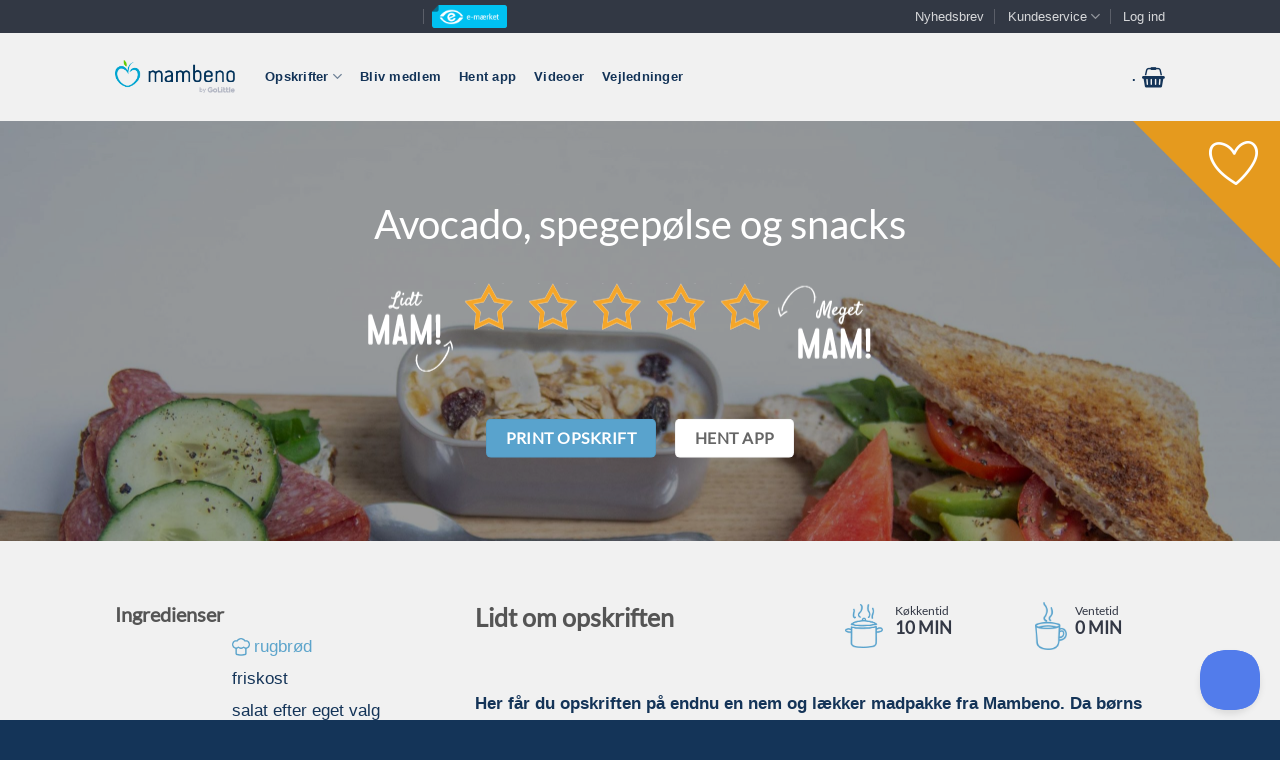

--- FILE ---
content_type: application/javascript; charset=utf-8
request_url: https://mambeno.dk/wp-content/plugins/woocommerce-subscriptions/assets/js/gifting/wcs-gifting.js?ver=7.8.0
body_size: 2529
content:
jQuery( document ).ready( function ( $ ) {
	setShippingAddressNoticeVisibility( true );

	$( document ).on(
		'change',
		'.woocommerce_subscription_gifting_checkbox[type="checkbox"]',
		function ( e, eventContext ) {
			if ( $( this ).is( ':checked' ) ) {
				$( this )
					.closest( '.wcsg_add_recipient_fields_container' )
					.find( '.wcsg_add_recipient_fields' )
					.slideDown( 250, function () {
						if (
							typeof eventContext === 'undefined' ||
							eventContext !== 'pageload'
						) {
							$( this )
								.find( '.recipient_email' )
								.trigger( 'focus' );
						}
					} );

				const shipToDifferentAddressCheckbox = $( document ).find(
					'#ship-to-different-address-checkbox'
				);
				if ( ! shipToDifferentAddressCheckbox.is( ':checked' ) ) {
					shipToDifferentAddressCheckbox.click();
				}
				setShippingAddressNoticeVisibility( false );
			} else {
				$( this )
					.closest( '.wcsg_add_recipient_fields_container' )
					.find( '.wcsg_add_recipient_fields' )
					.slideUp( 250 );

				const recipientEmailElement = $( this )
					.closest( '.wcsg_add_recipient_fields_container' )
					.find( '.recipient_email' );
				recipientEmailElement.val( '' );
				setShippingAddressNoticeVisibility( true );

				if ( $( 'form.checkout' ).length !== 0 ) {
					// Trigger the event to update the checkout after the recipient field has been cleared.
					updateCheckout();
				}
			}
		}
	);

	/**
	 * Handles showing and hiding the gifting checkbox on variable subscription products.
	 */
	function hideGiftingCheckbox() {
		$( '.woocommerce_subscription_gifting_checkbox[type="checkbox"]' )
			.prop( 'checked', false )
			.trigger( 'change' );
		$( '.wcsg_add_recipient_fields_container' ).hide();
	}

	// When a variation is found, show the gifting checkbox if it's enabled for the variation, otherwise hide it.
	$( document ).on( 'found_variation', function ( event, variationData ) {
		if ( variationData.gifting ) {
			$( '.wcsg_add_recipient_fields_container' ).show();
			return;
		}

		hideGiftingCheckbox();
	} );

	// When the data is reset, hide the gifting checkbox.
	$( document ).on( 'reset_data', hideGiftingCheckbox );

	/**
	 * Handles recipient e-mail inputs on the cart page.
	 */
	const cart = {
		init: function () {
			$( document ).on(
				'submit',
				'div.woocommerce > form',
				this.set_update_cart_as_clicked
			);

			// We need to make sure our callback is hooked before WC's.
			const handlers = $._data( document, 'events' );
			if ( typeof handlers.submit !== 'undefined' ) {
				handlers.submit.unshift( handlers.submit.pop() );
			}
		},

		set_update_cart_as_clicked: function ( evt ) {
			const $form = $( evt.target );
			// eslint-disable-next-line no-restricted-globals
			const $submit = $( document.activeElement );

			// If we're not on the cart page exit.
			if ( $form.find( 'table.shop_table.cart' ).length === 0 ) {
				return;
			}

			// If the recipient email element is the active element, the clicked button is the update cart button.
			if ( $submit.is( 'input.recipient_email' ) ) {
				$( ':input[type="submit"][name="update_cart"]' ).attr(
					'clicked',
					'true'
				);
			}
		},
	};
	cart.init();

	/**
	 * Email validation function
	 *
	 * @param {string} email - The email to validate
	 * @return {boolean} - Whether the email is valid
	 */
	function isValidEmail( email ) {
		const emailRegex = /^[^\s@]+@[^\s@]+\.[^\s@]+$/;
		return emailRegex.test( email );
	}

	/**
	 * Validate all recipient emails and return overall validation status
	 *
	 * @param {boolean} showErrors - Whether to show validation errors
	 * @return {boolean} - Whether all emails are valid
	 */
	function validateAllRecipientEmails( showErrors = true ) {
		const $allEmailFields = $( '.recipient_email' );
		let allValid = true;

		// Check each email field
		$allEmailFields.each( function () {
			const $emailField = $( this );
			const $giftingCheckbox = $( this )
				.closest( '.wcsg_add_recipient_fields_container' )
				.find( '.woocommerce_subscription_gifting_checkbox' );
			const email = $emailField.val().trim();

			if ( ! $giftingCheckbox.is( ':checked' ) ) {
				return;
			}

			// Check if email format is valid
			if ( ! isValidEmail( email ) ) {
				if ( showErrors ) {
					showValidationErrorForEmailField( $emailField );
				}
				allValid = false;
			}
		} );

		// Control update cart button state
		const $updateCartButton = $(
			'.woocommerce-cart-form :input[type="submit"][name="update_cart"]'
		);

		if ( $updateCartButton.length ) {
			$updateCartButton.prop( 'disabled', ! allValid );
		}

		return allValid;
	}

	/**
	 * Validate recipient email and show error if invalid
	 *
	 * @param {jQuery} $emailField - The email input field jQuery object
	 * @return {boolean} - Whether the email is valid
	 */
	function validateRecipientEmail( $emailField ) {
		const email = $emailField.val().trim();

		hideValidationErrorForEmailField( $emailField );

		// Check if email format is valid
		if ( ! isValidEmail( email ) ) {
			showValidationErrorForEmailField( $emailField );

			// Only validate all emails and update button state on cart and checkout shortcode pages.
			if ( isShortcodeCartOrCheckoutPage() ) {
				validateAllRecipientEmails();
			}
			return false;
		}

		// Only validate all emails and update button state on cart and checkout shortcode pages.
		if ( isShortcodeCartOrCheckoutPage() ) {
			validateAllRecipientEmails();
		}
		return true;
	}

	/**
	 * Handle add to cart button click with email validation
	 */
	$( document ).on(
		'click',
		'.single_add_to_cart_button, .add_to_cart_button',
		function ( e ) {
			// Check if we're on a product page with gifting enabled
			const $giftingContainer = $(
				'.wcsg_add_recipient_fields_container'
			);
			if ( $giftingContainer.length === 0 ) {
				return; // No gifting on this page
			}

			// Check if gifting checkbox is checked
			const $giftingCheckbox = $giftingContainer.find(
				'.woocommerce_subscription_gifting_checkbox'
			);
			if ( ! $giftingCheckbox.is( ':checked' ) ) {
				return; // Gifting not enabled for this item
			}

			// Get the recipient email field
			const $emailField = $giftingContainer.find( '.recipient_email' );
			if ( $emailField.length === 0 ) {
				return; // No email field found
			}

			// Validate the email
			if ( ! validateRecipientEmail( $emailField ) ) {
				e.preventDefault();
				e.stopPropagation();

				// Focus on the email field
				$emailField.focus();
				return false;
			}
		}
	);

	/**
	 * Real-time email validation on input
	 */
	$( document ).on( 'blur', '.recipient_email', function () {
		const $emailField = $( this );
		validateRecipientEmail( $emailField );
	} );

	/**
	 * Clear error styling when user starts typing
	 */
	$( document ).on( 'input', '.recipient_email', function () {
		const $emailField = $( this );

		hideValidationErrorForEmailField( $emailField );
	} );

	/*******************************************
	 * Update checkout on input changed events *
	 *******************************************/
	let updateTimer;

	$( document ).on( 'change', '.recipient_email', function () {
		if ( $( 'form.checkout' ).length === 0 ) {
			return;
		}

		if ( validateAllRecipientEmails() ) {
			updateCheckout();
		}
	} );

	$( document ).on( 'keyup', '.recipient_email', function ( e ) {
		const code = e.keyCode || e.which || 0;

		if ( $( 'form.checkout' ).length === 0 || code === 9 ) {
			return true;
		}

		const currentRecipient = $( this ).val();
		const originalRecipient = $( this ).attr( 'data-recipient' );
		resetCheckoutUpdateTimer();

		// If the recipient has changed since last load, mark the element as needing an update.
		if ( currentRecipient !== originalRecipient ) {
			$( this ).addClass( 'wcsg_needs_update' );
			// Only set timer if all emails are valid
			if ( validateAllRecipientEmails( false ) ) {
				updateTimer = setTimeout( updateCheckout, 1500 );
			}
		} else {
			$( this ).removeClass( 'wcsg_needs_update' );
		}
	} );

	function updateCheckout() {
		resetCheckoutUpdateTimer();
		$( '.recipient_email' ).removeClass( 'wcsg_needs_update' );
		$( document.body ).trigger( 'update_checkout' );
	}

	function resetCheckoutUpdateTimer() {
		clearTimeout( updateTimer );
	}

	function setShippingAddressNoticeVisibility( hide = true ) {
		const notice = $( 'form.checkout' )
			.find( '.woocommerce-shipping-fields' )
			.find( '.woocommerce-info' );

		if ( ! notice.length ) {
			return;
		}

		if ( hide ) {
			notice.css( { display: 'none' } );
		} else {
			notice.css( { display: '' } );
		}
	}

	function isShortcodeCartOrCheckoutPage() {
		return (
			$( 'form.woocommerce-cart-form' ).length > 0 ||
			$( 'form.woocommerce-checkout' ).length > 0
		);
	}

	function showValidationErrorForEmailField( $emailField ) {
		$emailField.addClass( 'wcsg-email-error' );
		$emailField
			.closest( '.wcsg_add_recipient_fields' )
			.find( '.wc-shortcode-components-validation-error' )
			.show();
	}

	function hideValidationErrorForEmailField( $emailField ) {
		$emailField.removeClass( 'wcsg-email-error' );
		$emailField
			.closest( '.wcsg_add_recipient_fields' )
			.find( '.wc-shortcode-components-validation-error' )
			.hide();
	}

	// Triggers
	$( '.woocommerce_subscription_gifting_checkbox[type="checkbox"]' ).trigger(
		'change',
		'pageload'
	);

	// Validate all recipient emails on page load to set initial button state
	$( document ).ready( function () {
		setTimeout( function () {
			// Only run validation on cart and checkout shortcode pages
			if ( isShortcodeCartOrCheckoutPage() ) {
				validateAllRecipientEmails();
			}
		}, 1000 );
	} );
} );


--- FILE ---
content_type: application/javascript; charset=utf-8
request_url: https://mambeno.dk/wp-content/plugins/no-such-agency-mambeno/assets/js/no-such-agency-mambeno.js?ver=6.8.3
body_size: 3037
content:
function coop_tracking () {
	if ( typeof ga === 'function') {
		ga('send', 'event', 'Coop Mad Shopping List', 'Show');
	}
}

jQuery( document ).ready( function ( $ ) {
	jQuery.loadMagnificPopup();
	/* Recipe */
	$( '#recipe_user_note_button' ).click( function ( event ) {
		var recipe_id = $( this ).data( 'recipe-id' );
		var recipe_note = $( '#recipe_user_note' ).val();
		var recipe_note_print = $( '#recipe_user_note_print' ).is(':checked');

		jQuery.ajax( {
			url: '/wp-admin/admin-ajax.php',
			data: {
		   	'action' : 'nsa_mambeno_recipe_ajax_user_note',
				'recipe_id' : recipe_id,
				'recipe_note' : recipe_note,
				'recipe_note_print' : recipe_note_print
			},
			dataType: 'JSON',
			type: 'post',
			success: function ( response ) {
				document.location.href = document.location.href;
			},
			error: function ( error ) {
			}
		});

		return false;
	} );

	/* User Plans */
	$( '.user-plan-note-button' ).click( function ( event ) {

		var plan_id = $( this ).data( 'plan-id' );
		var plan_day = $( this ).data( 'plan-day' );
		var plan_note = $( '#user_plan_note_' + plan_day + '_note' ).val();

		jQuery.ajax( {
			url: '/wp-admin/admin-ajax.php',
			data: {
		   	'action' : 'nsa_mambeno_user_plan_ajax_user_note',
				'plan_id' : plan_id,
				'plan_day' : plan_day,
				'plan_note' : plan_note
			},
			dataType: 'JSON',
			type: 'post',
			success: function ( response ) {
				document.location.href = document.location.href;
			},
			error: function ( error ) {
			}
		});

		return false;
	} );

	$( '.event-plan-recipe' ).click( function ( ) {
		var element = $( this );

		var plan_id = element.data( 'plan-id' );
		var day = element.data( 'day' );

		$.magnificPopup.open({
			items: {
				src: '#wait_remove_recipe'
			},
			type: 'inline'
    	});

		jQuery.ajax( {
			url: '/wp-admin/admin-ajax.php',
			data: {
		   		'action' : 'nsa_mambeno_user_plan_ajax_remove_recipe',
				'plan_id' : plan_id,
				'day' : day
			},
			dataType: 'JSON',
			type: 'post',
			success: function ( response ) {
				document.location.href = 'http://' + window.location.hostname + window.location.pathname;
			},
			error: function ( error ) {
			}
		});

		return false;
	} );

	/* Coop */
	$( '#shopping_list_coop_button' ).click( function ( ) {

		$.magnificPopup.open( {
			items: {
				src: '#wait_coop'
			},
			type: 'inline'
		} );

		if ( typeof ga === 'function') {
			ga('send', 'event', 'Coop Mad Shopping List', 'Transfer');
		}

		jQuery.ajax( {
			url : '/wp-admin/admin-ajax.php',
			data : {
				'action' : 'nsa_mambeno_shopping_list_ajax_coop'
			},
			dataType : 'JSON',
			type : 'post',
			success: function ( response ) {

				if (response == 'false') {
					$( '#coop_wait_container' ).html( '<p style="font-weight: bold; margin-bottom: 10px;">Hov!<br /><br />Vi kunne desværre ikke overføre din varer. Det kan skyldes en teknisk fejl, eller at din indkøbsliste er tom.<br /><br />Prøv venligst igen.</p>' );

					return false;
				}

				$( '#coop_wait_container' ).html( '<p style="font-weight: bold; margin-bottom: 10px;">Bestil i appen<br /><br />Vi er i gang med at udvikle en helt ny integration til Coop.dk MAD, der vil blive tilgængelig i vores app.<br /><br />Indtil da kan du bestille dine varer fra REMA 1000 direkte fra vores app. Hent den i App Store eller Google Play.  </p>' );
			},
			error: function ( error ) {
			}
	} );

	return false;
} );

	/* Ingredient to Recipes */
	$( '.ingredient-to-recipes' ).click( function ( ) {
		var element = $( this );
		var ingredient = element.data( 'ingredient' );

		$( '#ingredient_to_recipes_lightbox_container' ).html( '<p style="font-weight: bold; margin-bottom: 10px;">Vent venligst...</p>' );

		$.magnificPopup.open({
				items: {
						src: '#ingredient_to_recipes_lightbox'
				},
				type: 'inline'
		});

		jQuery.ajax( {
			url: '/wp-admin/admin-ajax.php',
			data: {
				'action' : 'nsa_mambeno_shopping_list_ajax_show_recipes',
				'ingredient' : ingredient,
			},
			dataType: 'html',
			type: 'post',
			success: function ( response ) {
				$( '#ingredient_to_recipes_lightbox_container' ).html( response );
			},
			error: function ( error ) {
			}
		});

		return false;
	} );

	$( '.event-plan-recipe-move' ).click( function ( ) {
		var element = $( this );

		var plan_id = element.data( 'plan-id' );
		var recipe_id = element.data( 'recipe-id' );
		var day = element.data( 'day' );

		jQuery.ajax( {
			url: '/wp-admin/admin-ajax.php',
			data: {
		   	'action' : 'nsa_mambeno_user_plan_ajax_move_recipe',
				'plan_id' : plan_id,
				'recipe_id' : recipe_id,
				'day' : day
			},
			dataType: 'JSON',
			type: 'post',
			success: function ( response ) {
				document.location.href = 'http://' + window.location.hostname + window.location.pathname;
			},
			error: function ( error ) {
			}
		});

		return false;
	} );

    if ( $( '#remove_box_plan_button' ).length ) {

        $( '#remove_box_plan_button' ).click( function () {
			var button = $( this );
			var plan_id = $( this ).data( 'meal-plan-id' );
			button.unbind( 'click' ).text( 'VENT VENLIGST...' ).attr( 'disabled', true );

			jQuery.ajax( {
				url: '/wp-admin/admin-ajax.php',
				data: {
		    		'action' : 'nsa_mambeno_user_plan_ajax_remove_recipe',
					'plan_id' : plan_id,
					'day' : '_nsa_mambeno_plan_monday_box|_nsa_mambeno_plan_tuesday_box|_nsa_mambeno_plan_wednesday_box|_nsa_mambeno_plan_thursday_box|_nsa_mambeno_plan_friday_box|_nsa_mambeno_plan_saturday_box|_nsa_mambeno_plan_sunday_box'
				},
				dataType: 'JSON',
				type: 'post',
				success: function ( response ) {
					document.location.href = 'http://' + window.location.hostname + window.location.pathname;
				},
				error: function ( error ) {
				}
			});

			return false;
		});
	}

    if ( $( '#recreate_mambeno_plan_button' ).length ) {

        $( '#recreate_mambeno_plan_button' ).click( function () {
			var button = $( this );
			var plan_id = $( this ).data( 'meal-plan-id' );
			button.unbind( 'click' ).text( 'VENT VENLIGST...' ).attr( 'disabled', true );

			jQuery.ajax( {
				url: '/wp-admin/admin-ajax.php',
				data: {
		    		'action' : 'nsa_mambeno_user_plan_ajax_clear',
					'plan_id' : plan_id
				},
				dataType: 'JSON',
				type: 'post',
				success: function ( response ) {
					document.location.href = 'http://' + window.location.hostname + window.location.pathname;
				},
				error: function ( error ) {
				}
			});

			return false;
		});
	}


	$('#shopping_list_events').on( 'click', 'img.remove-recipe', function () {
		var parent = $( this ).parents( 'tr' );

		if ( parent.hasClass( 'removed' ) ) {
			parent.removeClass( 'removed' )
		} else {
			parent.addClass( 'removed' )
		}

		var recipe_id = $( this ).data( 'recipe-id' );

		jQuery.ajax( {
			url: '/wp-admin/admin-ajax.php',
			data: {
	    		'action' : 'nsa_mambeno_shopping_list_ajax_recipe_remove',
				'recipe_id' : recipe_id
			},
			dataType: 'JSON',
			type: 'post',
			complete: function ( response ) {
				window.location.reload();
			},
			error: function ( error ) {
			}
		});
	});

		/* Add Meal Plan to Shopping List */
    if ( $( '#shopping_list_add_meal_plan_button' ).length ) {

      $( '#shopping_list_add_meal_plan_button' ).click( function ( event ) {
			var button = $( this );
			var meal_plan_id = $( this ).data( 'meal-plan-id' );
			button.unbind( 'click' ).text( 'VENT VENLIGST...' ).attr( 'disabled', true );

			jQuery.ajax( {
				url: '/wp-admin/admin-ajax.php',
				data: {
		    		'action' : 'nsa_mambeno_shopping_list_ajax_add_meal_plan',
					'meal_plan_id' : meal_plan_id
				},
				dataType: 'JSON',
				type: 'post',
				success: function ( response ) {
					button.text( 'TILFØJET' );

					$.magnificPopup.open({
			        items: {
			            src: '#shopping_list_add_meal_plan_button_lightbox'
			        },
			        type: 'inline'
			    });
				},
				error: function ( error ) {
				}
			});

			return false;
		});
	}

	/* Add Meal Plan to Shopping List after Purge  */
	if ( $( '#shopping_list_add_meal_plan_button_purge' ).length ) {

		$( '#shopping_list_add_meal_plan_button_purge' ).click( function ( event ) {
			var button = $( this );
			var meal_plan_id = $( this ).data( 'meal-plan-id' );
			button.unbind( 'click' ).text( 'VENT VENLIGST...' ).attr( 'disabled', true );

			jQuery.ajax( {
				url: '/wp-admin/admin-ajax.php',
				data: {
					'action' : 'nsa_mambeno_shopping_list_ajax_add_meal_plan',
					'meal_plan_id' : meal_plan_id,
					'shopping_list_purge' : 'Yes'
				},
				dataType: 'JSON',
				type: 'post',
				success: function ( response ) {
					button.text( 'TILFØJET' );

					$.magnificPopup.open({
			        items: {
			            src: '#shopping_list_add_meal_plan_button_lightbox'
			        },
			        type: 'inline'
			    });
				},
				error: function ( error ) {
				}
			} );

			return false;
		} );
	}

	$( '.add-ingredient-to-group button' ).click( function () {
		var button = $( this );
		var parent = button.parents( '.add-ingredient-to-group' );

		jQuery.ajax( {
			url: '/wp-admin/admin-ajax.php',
			data: {
	    		'action' : 'nsa_mambeno_shopping_list_ajax_add_ingredient',
				'amount' : parent.find( 'input.amount' ).val(),
				'ingredient' : parent.find( 'input.ingredient' ).val(),
				'ingredient_group' : parent.find( 'input.ingredient_group' ).val()
			},
			dataType: 'JSON',
			type: 'post',
			success: function ( ingredient ) {
				$( '#' + button.data( 'group' ) + ' > tbody:last').append('<tr><td class="remove"><input class="remove" type="checkbox" name="ingredient_remove" value="' + ingredient.ingredient + '" /></td><td class="amount"><input class="amount ingredient" type="text" name="ingredient_amount" value="' + ingredient.amount + '" data-ingredient="' + ingredient.ingredient + '" /></td><td class="unit"></td><td class="ingredient">' + ingredient.ingredient + '</td></tr>');
				parent.find( 'input.amount' ).val('');
				parent.find( 'input.ingredient' ).val('');
			},
			error: function ( error ) {
			}
		});
	});

	$('#shopping_list_events').on( 'click', 'input.remove', function () {
		var parent = $( this ).parents( 'tr' );

		if ( parent.hasClass( 'removed' ) ) {
			parent.removeClass( 'removed' )
		} else {
			parent.addClass( 'removed' )
		}

		var unit = $( this ).data( 'unit' );
		jQuery.ajax( {
			url: '/wp-admin/admin-ajax.php',
			data: {
	    		'action' : 'nsa_mambeno_shopping_list_ajax_remove_ingredient',
				'ingredient' : $( this ).val(),
				'unit' : unit
			},
			dataType: 'JSON',
			type: 'post',
			success: function ( response ) {
			},
			error: function ( error ) {
			}
		});
	});

	$('#shopping_list_events').on( 'blur', 'input.amount.ingredient', function () {

		jQuery.ajax( {
			url: '/wp-admin/admin-ajax.php',
			data: {
	    		'action' : 'nsa_mambeno_shopping_list_ajax_update_ingredient',
				'amount' : $( this ).val(),
				'ingredient' : $( this ).data( 'ingredient' ),
				'unit' : $( this ).data( 'unit' )
			},
			dataType: 'JSON',
			type: 'post',
			success: function ( response ) {
			},
			error: function ( error ) {
			}
		});
	});

	$( '#shopping_list_purge_removed_button' ).click( function () {

		var button = $( this );
		button.unbind( 'click' ).attr( 'disabled', true );

		$.magnificPopup.open({
				items: {
						src: '#wait_lightbox'
				},
				type: 'inline'
		});

		jQuery.ajax( {
			url: '/wp-admin/admin-ajax.php',
			data: {
	    		'action' : 'nsa_mambeno_shopping_list_ajax_purge_removed',
			},
			dataType: 'JSON',
			type: 'post',
			success: function ( response ) {
				document.location.href = 'https://' + window.location.hostname + window.location.pathname;
			},
			error: function ( error ) {
			}
		});
	});

	$( '#shopping_list_purge_all_button' ).click( function () {

		var button = $( this );
		var are_you_sure = button.data( 'are-you-sure' );

		if ( are_you_sure != 'Yes' ) {
			button.attr( 'src','/wp-content/plugins/no-such-agency-mambeno/assets/img/shoppinglist-button-purge-confirm.png' );
			button.data( 'are-you-sure', 'Yes' );
			return;
		}

		button.unbind( 'click' ).attr( 'disabled', true );
		$.magnificPopup.open({
				items: {
						src: '#wait_lightbox'
				},
				type: 'inline'
		});

		jQuery.ajax( {
			url: '/wp-admin/admin-ajax.php',
			data: {
	    		'action' : 'nsa_mambeno_shopping_list_ajax_purge_all',
			},
			dataType: 'JSON',
			type: 'post',
			success: function ( response ) {
				document.location.href = 'https://' + window.location.hostname + window.location.pathname;
			},
			error: function ( error ) {
			}
		});
	});

	/* Favourites */
	$( '.mambeno-favourite-action' ).bind('click touch', function () {
		var button = $( this );
		var recipe_id = button.data( 'recipe-id' );
		var selected = button.hasClass( 'mambeno-favourite-selected' );
		var action = selected === true ? 'nsa_mambeno_favourites_ajax_remove' : 'nsa_mambeno_favourites_ajax_add';

		if ( selected === true ) {
			button.removeClass( 'mambeno-favourite-selected' ).addClass( 'mambeno-favourite-selectable' );
		} else {
			button.removeClass( 'mambeno-favourite-selectable' ).addClass( 'mambeno-favourite-selected' );
		}

		jQuery.ajax( {
			url: '/wp-admin/admin-ajax.php',
			data: {
	    		'action' : action,
				'recipe_id' : recipe_id
			},
			dataType: 'JSON',
			type: 'post',
			success: function ( response ) {
			},
			error: function ( error ) {
			}
		});

		return false;
	});

	/* Favourites */
	$( '.mambeno-favourite-small-action' ).click( function () {

		var button = $( this );
		var recipe_id = button.data( 'recipe-id' );

		var parent = button.parents( '.mambeno-favourite-small-action-parent' );
		parent.hide( 'slow', function () { parent.remove(); } );

		jQuery.ajax( {
			url: '/wp-admin/admin-ajax.php',
			data: {
	    		'action' : 'nsa_mambeno_favourites_ajax_remove',
				'recipe_id' : recipe_id
			},
			dataType: 'JSON',
			type: 'post',
			success: function ( response ) {
			},
			error: function ( error ) {
			}
		});

		return false;
	});

	$('.portion-switch a').click(function () {
		let btn = $(this);
		$('.portion-switch a').removeAttr('href');
		let direction = btn.data('direction');
		if (btn.data('target') == 'children') {
			window.childrenPortions += 1 * direction;
		} else {
			window.parentPortions += 1 * direction;
		}
		if (window.childrenPortions < 0) {
			window.childrenPortions = 0;
		}
		if (window.parentPortions < 0) {
			window.parentPortions = 0;
		}
		$('.children-indicator').text(window.childrenPortions);
		$('.parents-indicator').text(window.parentPortions);
		$('.mambeno-ingredients > h3 > div.hide-for-screen').text('( '+window.parentPortions+' voksen og '+window.childrenPortions+' børn )');
		let mult = window.childrenPortions/6 + window.parentPortions/3;
		let ul = $('.ingredients-mobile ul');
		let printUl = $('.mambeno-ingredients ul');
		let ings = window.recipeIngredients;
		let ingredientGroup = '';
		let counter = 0;
		let rounder = function (unit, amount, adjustment) {
			switch (unit) {
				case 'gram': return Math.round(amount * adjustment / 5) * 5;
				case 'stk': case 'dåse': case 'dåser': case 'potte': case 'terning': case 'terninger': case 'pakke': case 'dl': case 'brev': case 'breve': case 'bakke': case 'bakker': case 'kugle': case 'kugler':
					return Math.round(amount * adjustment * 4) / 4;
				case 'fed': case 'tsk': case 'spsk': case 'stængel': case 'stængler':
					return Math.round(amount * adjustment * 2) / 2;
				case 'liter': case 'kilo': case 'kg':
					return Math.round(amount * adjustment * 10) / 10;
				case 'skiver': case 'cm': case 'blade':
					return Math.ceil(amount * adjustment);
				default:
					return Math.round(amount * adjustment * 100) / 100;
			}
		};
		for(i in ings) {
			let ingredient = ings[i];
			if (ingredient.group != ingredientGroup) {
				counter++;
			}
			if (ingredient.unit == '' && ingredient.amount_normalized == 0) {
				amount = '';
			} else {
				amount = parseFloat(rounder(ingredient.unit, ingredient.amount_normalized, mult));
			}
			let li = ul.children('li')[counter];
			let printLi = printUl.children('li')[counter];
			$(li).children('.amount').text(amount+' '+ingredient.unit);
			$(printLi).children('.amount').text(amount+' '+ingredient.unit);
			ingredientGroup = ingredient.group;
			counter++;
		}
		$('.portion-switch a').attr('href', '#');
		return false;
	});

});
